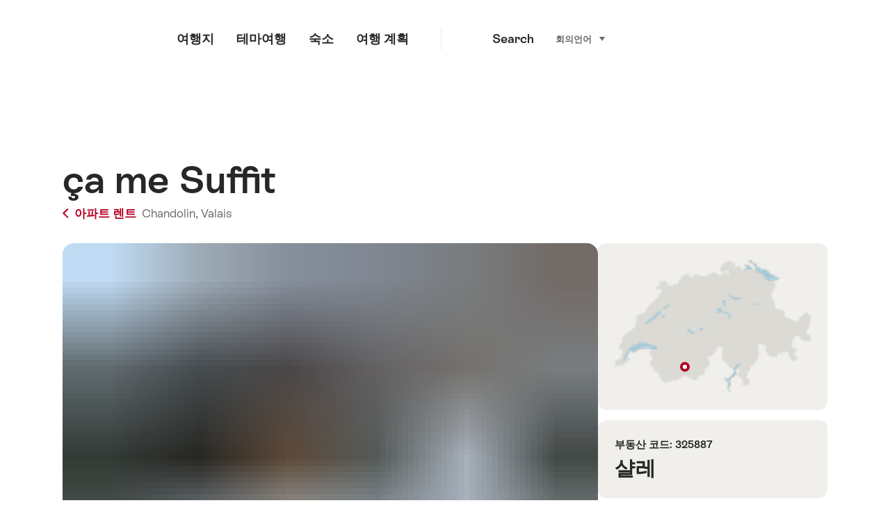

--- FILE ---
content_type: text/html; charset=utf-8
request_url: https://www.google.com/recaptcha/api2/aframe
body_size: 267
content:
<!DOCTYPE HTML><html><head><meta http-equiv="content-type" content="text/html; charset=UTF-8"></head><body><script nonce="f2k9_5R_ntWREJn218-LNw">/** Anti-fraud and anti-abuse applications only. See google.com/recaptcha */ try{var clients={'sodar':'https://pagead2.googlesyndication.com/pagead/sodar?'};window.addEventListener("message",function(a){try{if(a.source===window.parent){var b=JSON.parse(a.data);var c=clients[b['id']];if(c){var d=document.createElement('img');d.src=c+b['params']+'&rc='+(localStorage.getItem("rc::a")?sessionStorage.getItem("rc::b"):"");window.document.body.appendChild(d);sessionStorage.setItem("rc::e",parseInt(sessionStorage.getItem("rc::e")||0)+1);localStorage.setItem("rc::h",'1764915155710');}}}catch(b){}});window.parent.postMessage("_grecaptcha_ready", "*");}catch(b){}</script></body></html>